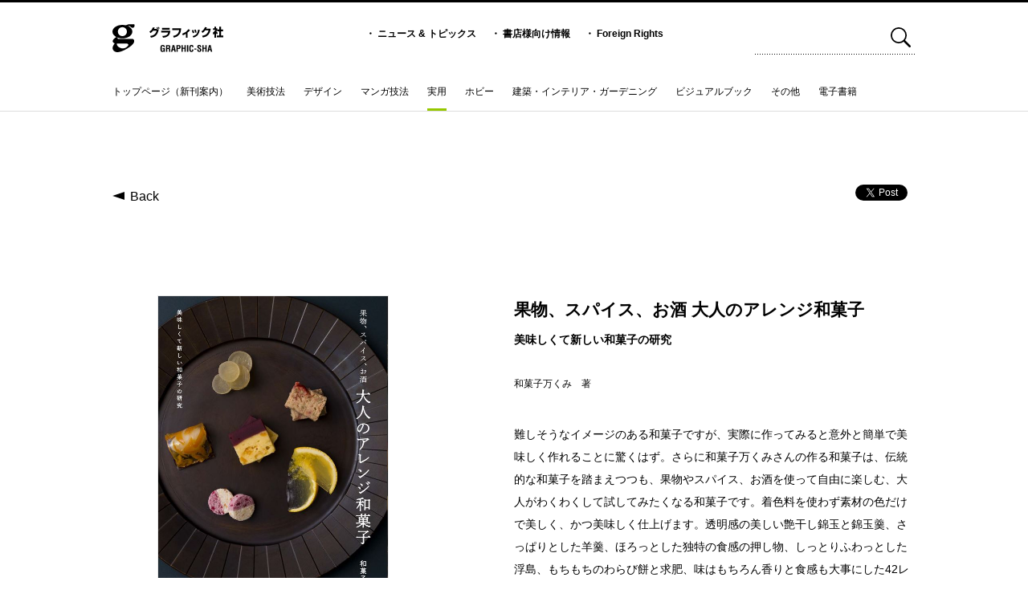

--- FILE ---
content_type: text/html; charset=UTF-8
request_url: https://graphicsha.co.jp/detail.html?p=44648
body_size: 35798
content:
<!doctype html>
<html>

<head>
	<title>グラフィック社</title>
	<meta charset="UTF-8">
	<meta property="og:title" content="グラフィック社" />
	<meta property="og:description"
		content="ビジュアルでわかりやすい本を数多く出している出版社。デザイン、美術、マンガ技法、ガーデニング・インテリア、ドール、料理、手芸、ホビー、サブカルまで、多くの分野でオリジナリティ溢れる書籍を出版しています。">
	<meta property="og:locale" content="ja_JP" />
	<meta property="og:site_name" content="グラフィック社" />

	<meta name="description"
		content="ビジュアルでわかりやすい本を数多く出している出版社。デザイン、美術、マンガ技法、ガーデニング・インテリア、ドール、料理、手芸、ホビー、サブカルまで、多くの分野でオリジナリティ溢れる書籍を出版しています。">
	<meta name="keywords" content="グラフィック社,ひきだし,技法書,デザイン書,手芸本,ガーデニング本,芸術書,レシピ集,透明水彩,塗り絵" />
	<meta name="viewport" content="width=device-width, initial-scale=1">

	<!-- favicon -->
	<link rel="shortcut icon" href="img/favicon.ico" />


	<link rel="stylesheet" type="text/css" media="all" href="css/default.css" />
	<link rel="stylesheet" type="text/css" media="all" href="css/style.css" />
	<link rel="stylesheet" type="text/css" media="all" href="css/detail.css" />
	<script type="text/javascript" src="js/html5shiv.js"></script>
	<script type="text/javascript" src="js/jquery-1.7.1.min.js"></script>
	<script type="text/javascript" src="js/jquery.easing.1.3.js"></script>

	<script type="text/javascript" src="js/main.js"></script>

	<script type="text/javascript" src="js/detailSlide.js"></script>
</head>

<body>
	<!--  img src="top.jpg" style="position:absolute; left:50%; margin-left:-600px; opacity:0.5; pointer-events:none" -->
	<!-- header -->
	<!-- header -->
<div id="header">
	<div class="inner">
		<div id="logoText"><a href="index.html">
				<svg xmlns="http://www.w3.org/2000/svg" viewBox="0 0 180 46">
					<path
						d="M77.999 39.015c.088-2.779.308-4.845 3.566-4.845 1.746.013 2.955.466 3.42 2.356a6.708 6.708 0 01.1 1.325h-2.036c-.028-1.105-.1-1.98-1.485-2.038-1.6 0-1.468 1.906-1.468 2.75v3.027c0 .9.072 2.372 1.468 2.372 1.165 0 1.542-1.237 1.5-2.882h-1.412v-1.6h3.39v5.864h-1.525v-1.252h-.028a2.07 2.07 0 01-1.921 1.515c-3.346 0-3.566-2.124-3.566-5.036v-1.557zM89.092 40.644v4.7h-2.038V34.431h3.856c1.761 0 3.1.611 3.1 2.619 0 1.194-.306 2.446-1.673 2.634v.03c1.207.16 1.572.931 1.572 1.978 0 .451-.058 3.128.435 3.45v.2h-2.239a11.044 11.044 0 01-.22-2.765c-.013-.668 0-1.585-.7-1.79a6.267 6.267 0 00-1.733-.145zm0-1.6h1.6c.669-.045 1.192-.481 1.192-1.573 0-1.22-.509-1.425-1.28-1.44h-1.512v3.013zM95.119 45.344l2.6-10.913h2.75l2.474 10.913h-2.181l-.539-2.765h-2.387l-.538 2.765zm3.042-4.365h1.746l-.554-3.1c-.1-.511-.145-1.006-.2-1.515a13.317 13.317 0 00-.072-.726h-.03c-.03.231-.058.479-.075.726-.057.509-.1 1-.2 1.515l-.609 3.1zM104.069 45.344V34.431h4.159c1.95 0 2.546 1.572 2.546 3.1a3.248 3.248 0 01-1.017 2.589 3.571 3.571 0 01-2.286.656h-1.368v4.568zm2.038-6.17h1.092c.887 0 1.485-.378 1.485-1.7 0-1.25-.5-1.44-1.645-1.44h-.932v3.143zM112.161 45.345V34.431h2.038v4.322h2.851v-4.322h2.038v10.914h-2.038v-4.991h-2.851v4.991zM121.073 45.345V34.431h2.038v10.914zM131.565 41.461c-.015.2-.028.423-.045.626-.1 1.995-.771 3.523-3.04 3.523-3.348 0-3.566-2.124-3.566-5.036v-1.557c.088-2.779.306-4.845 3.566-4.845a2.729 2.729 0 012.982 2.822 5.332 5.332 0 01.045.829h-2.008c-.088-.7-.013-2.008-1.019-2.008-1.6 0-1.47 1.906-1.47 2.75v3.027c0 .9.072 2.372 1.47 2.372 1.12 0 .989-1.8 1.032-2.5zM132.907 41.635v-1.674h3.462v1.674zM142.206 37.749c.013-.976-.073-1.936-1.2-1.936-.683 0-1.12.278-1.12 1.019 0 .829.526 1.15 1.165 1.558a18.612 18.612 0 012.472 1.788 2.847 2.847 0 01.917 2.286c0 2.066-1.367 3.143-3.36 3.143-2.446 0-3.318-1.369-3.318-3.318v-.8h2.038v.641c-.045 1.062.275 1.833 1.28 1.833a1.127 1.127 0 001.264-1.28 1.649 1.649 0 00-.814-1.44c-1.061-.831-2.386-1.427-3.217-2.519a3.041 3.041 0 01-.523-1.673c0-1.863 1.049-2.88 3.2-2.88 3.247 0 3.158 2.5 3.172 3.579zM146.136 45.345V34.431h2.038v4.322h2.854v-4.322h2.038v10.914h-2.038v-4.991h-2.851v4.991zM154.171 45.344l2.606-10.913h2.75l2.472 10.913h-2.181l-.539-2.765h-2.386l-.539 2.765zm3.042-4.365h1.746l-.553-3.1c-.1-.511-.146-1.006-.2-1.515a10.255 10.255 0 00-.072-.726h-.03c-.028.231-.058.479-.072.726-.058.509-.1 1-.2 1.515l-.611 3.1z" />
					<g>
						<path
							d="M60 12.473a11.754 11.754 0 005.6-7.079l3.022.378a16.513 16.513 0 01-.917 2.189h4.207c.017.133.1.7.122.812l3.165-.528a19.355 19.355 0 01-1.981 6.756c-2.667 5.118-6.29 6.456-10.729 7.269l-1.147-2.834c4.47-.621 8.731-2.054 10.427-8.681h-5.74a14.383 14.383 0 01-4.224 3.962zm14.881-4.74a17.265 17.265 0 00-.743-2.7l1.558-.245a16.745 16.745 0 01.776 2.662zm-2.456.38a22.914 22.914 0 00-.706-2.869l1.553-.246a19.479 19.479 0 01.814 2.814zM92.803 9.084999999999999H80.658V6.31H92.8zm1.167 1.83c-.583 6.3-2.88 10.669-11.894 11.385l-.849-2.812c6.133-.283 8.556-2.114 9.368-5.779H79.358v-2.794zM111.574 6.888c-.211 5.136-1.342 8.023-2.845 10.081a14.143 14.143 0 01-8.96 5.286l-1.239-2.852c7.867-1.47 9.122-5.682 9.741-9.551H97.293V6.889zM121.809 22.251h-2.614v-6.248a22.838 22.838 0 01-4.861 2.322l-1.13-2.417a21.534 21.534 0 0010.55-7.57l2.158 1.795a31.524 31.524 0 01-4.1 4.022zM130.384 14.981a21.283 21.283 0 00-1.4-4.757l2.248-.643a21.019 21.019 0 011.557 4.793zm3.871-.794a20.922 20.922 0 00-1.239-4.718l2.228-.509a17.583 17.583 0 011.327 4.663zm-3.994 5.531c6.645-1.7 7.793-4.831 8.891-10.684l2.755.681c-1.167 4.417-2.1 7.5-5.055 9.8a14.477 14.477 0 01-5.354 2.566zM159.62 7.501c-1.45 10.61-6.858 13.477-12.831 14.4l-1.152-2.775c4.314-.623 8.7-1.908 10.431-8.836h-5.461a14.619 14.619 0 01-4.209 4.1l-1.836-2.208a12.912 12.912 0 005.742-7.232l3.007.416a20.9 20.9 0 01-.936 2.134zM168.3 22.18h-2.685v-6.3a18.555 18.555 0 01-1.876 1.51l-.673-3.341a12.563 12.563 0 004.192-4.53h-3.869V6.875h2.229V4.269h2.685v2.606h1.8v2.662a13.85 13.85 0 01-1.4 2.72 9 9 0 002.4 2.036l-1.329 2.682a10.638 10.638 0 01-1.482-1.815zm5.249-17.9h2.754v4.682h3.433v2.907h-3.433v6.909h3.7v2.872h-10.5v-2.872h4.049v-6.909h-3.183V8.962h3.183z" />
					</g>
					<g>
						<path
							d="M16.173 1.351C7.241 1.351 0 6.292 0 12.384s7.241 11.033 16.173 11.033 16.17-4.941 16.17-11.033-7.238-11.033-16.17-11.033zm0 18.44a7.407 7.407 0 117.4-7.407 7.407 7.407 0 01-7.4 7.407z" />
						<path
							d="M6.769 20.943C5.119 21.762.831 24.7.461 27.569c-.213 1.653 1.07 4.338 5.985 4.338h16.779c1.391 0 3.545 1.23 2.192 3.4a10.9 10.9 0 01-8.605 4.492c-5.556 0-10.593-4.492-9.631-8.174l-2.656-1.02c-1.924 2.14-3.976 5.4-4.276 7.806-.373 2.988 2.14 7.693 7.964 7.582 8.655-.157 27.562-11.608 27.142-18a3.841 3.841 0 00-3.845-3.8H9.331c-1.6 0-1.5-1.5-.213-2.084l-2.35-1.172zM21.408 2.29c.854-.1 3.1-2.026 5.772-2.026h7.693c1.816 0 1.711 5.985-2.35 5.877-2.058-.058-3.743-2.889-5.023-2.889a3.951 3.951 0 00-2.352.536l-3.74-1.5z" />
					</g>
				</svg>
			</a></div>
		<ul>
			<li>・ <a href="news_list.html">ニュース &amp; トピックス</a></li>
			<li>・ <a href="information.html">書店様向け情報</a></li>
			<li>・ <a href="foreignrights.html">Foreign Rights</a></li>
		</ul>

		<div id="search">
						<form name="search_form" method="get" action="search_list.html">
				<input type="text" name="search_word" >
				<a href="javascript:void(0)" onclick="document.search_form.submit();return false;"><img
						src="img/header_search_btn.svg"></a>
			</form>
		</div>
	</div>

	
	<!-- global menu -->
	
	<div id="gmenu" class="clearfix">
		<ul class="clearfix">
			<li class="g1"><a
					href="index.html">トップページ（新刊案内）</a></li>
						<li class="g2"><a
					href="list.html?cat=3">美術技法</a></li>
						<li class="g3"><a
					href="list.html?cat=4">デザイン</a></li>
						<li class="g4"><a
					href="list.html?cat=5">マンガ技法</a></li>
						<li class="g5 selected"><a
					href="list.html?cat=6">実用</a></li>
						<li class="g7"><a
					href="list.html?cat=8">ホビー</a></li>
						<li class="g8"><a
					href="list.html?cat=9">建築・インテリア・ガーデニング</a></li>
						<li class="g9"><a
					href="list.html?cat=10">ビジュアルブック</a></li>
						<li class="g10"><a
					href="list.html?cat=11">その他</a></li>
						<li class="g67"><a
					href="list.html?cat=68">電子書籍</a></li>
					</ul>
		<div id="totop"><img src="img/up_btn.gif"></div>
	</div>

</div>
	<div id="fb-root"></div>
	<script>(function (d, s, id) {
			var js, fjs = d.getElementsByTagName(s)[0];
			if (d.getElementById(id)) return;
			js = d.createElement(s); js.id = id;
			js.src = "//connect.facebook.net/ja_JP/sdk.js#xfbml=1&version=v2.0";
			fjs.parentNode.insertBefore(js, fjs);
		}(document, 'script', 'facebook-jssdk'));</script>

	<div id="navi" class="clearfix">
		<a id="backBtn" href="javascript:history.back();">Back</a>
		<ul id="sns">
			<li><a href="https://twitter.com/share" class="twitter-share-button"
					data-url="https://www.graphicsha.co.jp/detail.html?p=44648">Tweet</a>
				<script>!function (d, s, id) { var js, fjs = d.getElementsByTagName(s)[0], p = /^http:/.test(d.location) ? 'http' : 'https'; if (!d.getElementById(id)) { js = d.createElement(s); js.id = id; js.src = p + '://platform.twitter.com/widgets.js'; fjs.parentNode.insertBefore(js, fjs); } }(document, 'script', 'twitter-wjs');</script>
			</li>
			<li>
				<div class="fb-like"
					data-href="https://www.graphicsha.co.jp/detail.html?p=44648"
					data-layout="button_count" data-action="like" data-show-faces="false" data-share="false"></div>
			</li>
		</ul>
	</div>

		<div id="detailContainer" class="clearfix">
		<div id="closeContainer"></div>
		<div id="slideShow">
			<div id="arrowLeft"><img src="img/detail_slide_left.svg"></div>
			<div id="arrowRight"><img src="img/detail_slide_right.svg"></div>
			<div id="close">×&nbsp;閉じる</div>
			<div id="slideMain">
				<ul class="clearfix">
										<li><img src="https://www.graphicsha.co.jp/wp/wp-content/uploads/2021/07/9784766134698.PT01_R.jpg"></li>
															<li><img src="https://www.graphicsha.co.jp/wp/wp-content/uploads/2021/07/9784766134698.PT02_R.jpg"></li>
															<li><img src="https://www.graphicsha.co.jp/wp/wp-content/uploads/2021/07/9784766134698.PT03_R-e1633054259907.jpg"></li>
															<li><img src="https://www.graphicsha.co.jp/wp/wp-content/uploads/2021/07/9784766134698.PT04_R-e1633054311606.jpg"></li>
															<li><img src="https://www.graphicsha.co.jp/wp/wp-content/uploads/2021/07/9784766134698.PT05_R-e1633054326119.jpg"></li>
									</ul>
			</div>

			<div id="slideThumbs">
				<ul class="clearfix">
				</ul>
			</div>
		</div>

		<div id="images">
			<div id="frontCover"><img src="https://www.graphicsha.co.jp/wp/wp-content/uploads/2021/07/9784766134698_R798.jpg"></div>
			<div id="contents">
				<img src="https://www.graphicsha.co.jp/wp/wp-content/uploads/2021/07/9784766134698.PT01_R.jpg">
			</div>
			<div id="moreBtn"><img src="img/detail_more_btn.gif" alt="もっと見る"></div>

						<div class="display-pc clearfix">
				<h3>関連書籍</h3>
				<div id="relationList">
										<a href="detail.html?p=61963" class="rc clearfix">
						<div class="thumbs"><img src="https://www.graphicsha.co.jp/wp/wp-content/uploads/2025/09/9784766140972_798-213x300.jpg">
						</div>
						<div>
							<h4>子どもと食べたい 米粉100%のおやつ</h4>
							<p>江黒由佳　著</p>
						</div>
					</a>
										<a href="detail.html?p=61883" class="rc clearfix">
						<div class="thumbs"><img src="https://www.graphicsha.co.jp/wp/wp-content/uploads/2025/09/9784766140958_798-212x300.jpg">
						</div>
						<div>
							<h4>今井ようこのヴィーガンチョコレート菓子</h4>
							<p>今井ようこ　著</p>
						</div>
					</a>
										<a href="detail.html?p=58325" class="rc clearfix">
						<div class="thumbs"><img src="https://www.graphicsha.co.jp/wp/wp-content/uploads/2024/12/9784766139969_996-219x300.jpg">
						</div>
						<div>
							<h4>菜食菓子店 増補版</h4>
							<p>ミトラカルナ　著</p>
						</div>
					</a>
										<a href="detail.html?p=57798" class="rc clearfix">
						<div class="thumbs"><img src="https://www.graphicsha.co.jp/wp/wp-content/uploads/2024/11/9784766139266_798-207x300.jpg">
						</div>
						<div>
							<h4>素朴なフランス郷土菓子</h4>
							<p>サン‐ドニ・カフェ　著</p>
						</div>
					</a>
										<a href="detail.html?p=57113" class="rc clearfix">
						<div class="thumbs"><img src="https://www.graphicsha.co.jp/wp/wp-content/uploads/2024/11/9784766139617_798-213x300.jpg">
						</div>
						<div>
							<h4>ムラヨシマサユキのバター菓子</h4>
							<p>ムラヨシマサユキ　著</p>
						</div>
					</a>
										<a href="detail.html?p=49377" class="rc clearfix">
						<div class="thumbs"><img src="https://www.graphicsha.co.jp/wp/wp-content/uploads/2022/11/9784766136777_798-234x300.jpg">
						</div>
						<div>
							<h4>ドーナツの旅</h4>
							<p>溝呂木一美　著・監修</p>
						</div>
					</a>
										<a href="detail.html?p=48726" class="rc clearfix">
						<div class="thumbs"><img src="https://www.graphicsha.co.jp/wp/wp-content/uploads/2022/08/9784766137033_798-212x300.jpg">
						</div>
						<div>
							<h4>ムラヨシマサユキのスコーンBOOK
</h4>
							<p>ムラヨシマサユキ　著
</p>
						</div>
					</a>
										<a href="detail.html?p=46538" class="rc clearfix">
						<div class="thumbs"><img src="https://www.graphicsha.co.jp/wp/wp-content/uploads/2021/12/9784766136234_R-210x300.jpg">
						</div>
						<div>
							<h4>12か月の小さくてかわいいスイーツの贈り物</h4>
							<p>柳谷みのり　著</p>
						</div>
					</a>
										<a href="detail.html?p=46315" class="rc clearfix">
						<div class="thumbs"><img src="https://www.graphicsha.co.jp/wp/wp-content/uploads/2021/12/9784766136159_R798-212x300.jpg">
						</div>
						<div>
							<h4>ローカルおやつの本</h4>
							<p>グラフィック社編集部　編</p>
						</div>
					</a>
										<a href="detail.html?p=44081" class="rc clearfix">
						<div class="thumbs"><img src="https://www.graphicsha.co.jp/wp/wp-content/uploads/2021/04/9784766135015_798-209x300.jpg">
						</div>
						<div>
							<h4>サカタフルーツパーラー </h4>
							<p>坂田阿希子　著</p>
						</div>
					</a>
										<a href="detail.html?p=43787" class="rc clearfix">
						<div class="thumbs"><img src="https://www.graphicsha.co.jp/wp/wp-content/uploads/2021/03/9784766134490_798-234x300.jpg">
						</div>
						<div>
							<h4>おいしいゼリーブック</h4>
							<p>グラフィック社編集部　編</p>
						</div>
					</a>
										<a href="detail.html?p=43431" class="rc clearfix">
						<div class="thumbs"><img src="https://www.graphicsha.co.jp/wp/wp-content/uploads/2021/01/9784766134766_398--240x300.png">
						</div>
						<div>
							<h4>推しにささげるスイーツレシピ</h4>
							<p>メリリル　著</p>
						</div>
					</a>
										<a href="detail.html?p=43078" class="rc clearfix">
						<div class="thumbs"><img src="https://www.graphicsha.co.jp/wp/wp-content/uploads/2020/11/9784766134773_398-211x300.jpg">
						</div>
						<div>
							<h4>ムラヨシマサユキのシフォンケーキ研究室</h4>
							<p>ムラヨシマサユキ　著</p>
						</div>
					</a>
										<a href="detail.html?p=39951" class="rc clearfix">
						<div class="thumbs"><img src="https://www.graphicsha.co.jp/wp/wp-content/uploads/2019/11/9784766133455_398-210x300.jpg">
						</div>
						<div>
							<h4>ムラヨシマサユキのチョコレート菓子
　</h4>
							<p>ムラヨシマサユキ　著</p>
						</div>
					</a>
										<a href="detail.html?p=39190" class="rc clearfix">
						<div class="thumbs"><img src="https://www.graphicsha.co.jp/wp/wp-content/uploads/2019/06/9784766132779_398-193x300.jpg">
						</div>
						<div>
							<h4>アイスの旅</h4>
							<p>甲斐みのり　著</p>
						</div>
					</a>
										<a href="detail.html?p=39147" class="rc clearfix">
						<div class="thumbs"><img src="https://www.graphicsha.co.jp/wp/wp-content/uploads/2019/06/9784766131949_398-207x300.jpg">
						</div>
						<div>
							<h4>台湾レトロ氷菓店</h4>
							<p>ハリー・チェン　著</p>
						</div>
					</a>
										<a href="detail.html?p=39030" class="rc clearfix">
						<div class="thumbs"><img src="https://www.graphicsha.co.jp/wp/wp-content/uploads/2019/04/9784766132458_398-216x300.jpg">
						</div>
						<div>
							<h4>うぐいすと穀雨のパンとお菓子</h4>
							<p>鈴木菜々　著</p>
						</div>
					</a>
										<a href="detail.html?p=38610" class="rc clearfix">
						<div class="thumbs"><img src="https://www.graphicsha.co.jp/wp/wp-content/uploads/2019/01/9784766132700_398-222x300.jpg">
						</div>
						<div>
							<h4>チョコレートのお菓子</h4>
							<p>坂田阿希子　著</p>
						</div>
					</a>
										<a href="detail.html?p=38130" class="rc clearfix">
						<div class="thumbs"><img src="https://www.graphicsha.co.jp/wp/wp-content/uploads/2018/10/9784766131888_398-211x300.jpg">
						</div>
						<div>
							<h4>発酵おやつ</h4>
							<p>山田奈美　著</p>
						</div>
					</a>
										<a href="detail.html?p=37857" class="rc clearfix">
						<div class="thumbs"><img src="https://www.graphicsha.co.jp/wp/wp-content/uploads/2018/08/9784766131475_398-198x300.jpg">
						</div>
						<div>
							<h4>クリームソーダ 純喫茶めぐり</h4>
							<p>難波里奈　著</p>
						</div>
					</a>
										<a href="detail.html?p=37431" class="rc clearfix">
						<div class="thumbs"><img src="https://www.graphicsha.co.jp/wp/wp-content/uploads/2018/05/9784766131697_398-204x300.jpg">
						</div>
						<div>
							<h4>日本の有平糖</h4>
							<p>石川久行　著</p>
						</div>
					</a>
										<a href="detail.html?p=37239" class="rc clearfix">
						<div class="thumbs"><img src="https://www.graphicsha.co.jp/wp/wp-content/uploads/2018/04/9784766131055_398-212x300.jpg">
						</div>
						<div>
							<h4>果物と野菜のゼリー</h4>
							<p>袴田尚弥　著</p>
						</div>
					</a>
										<a href="detail.html?p=34218" class="rc clearfix">
						<div class="thumbs"><img src="https://www.graphicsha.co.jp/wp/wp-content/uploads/2016/09/9784766129410_398-223x300.jpg">
						</div>
						<div>
							<h4>菜食菓子店</h4>
							<p>ミトラカルナ　編</p>
						</div>
					</a>
										<a href="detail.html?p=34068" class="rc clearfix">
						<div class="thumbs"><img src="https://www.graphicsha.co.jp/wp/wp-content/uploads/2016/08/9784766129588_398-220x300.jpg">
						</div>
						<div>
							<h4>イギリス家庭菓子</h4>
							<p>宮﨑美絵　著</p>
						</div>
					</a>
										<a href="detail.html?p=33055" class="rc clearfix">
						<div class="thumbs"><img src="https://www.graphicsha.co.jp/wp/wp-content/uploads/2016/04/9784766128949-213x300.jpg">
						</div>
						<div>
							<h4>EVERYDAY Sweets</h4>
							<p>樋口正樹　著</p>
						</div>
					</a>
										<a href="detail.html?p=30340" class="rc clearfix">
						<div class="thumbs"><img src="https://www.graphicsha.co.jp/wp/wp-content/uploads/2015/07/9784766125740_l-300x256.jpg">
						</div>
						<div>
							<h4>フランスのお菓子めぐり</h4>
							<p>マリー・ルー＝ゴアズィウ カトリーヌ・ドゥ＝ラ＝ウーグ　著</p>
						</div>
					</a>
										<a href="detail.html?p=28113" class="rc clearfix">
						<div class="thumbs"><img src="https://www.graphicsha.co.jp/wp/wp-content/uploads/2015/07/9784766120868_l-235x300.jpg">
						</div>
						<div>
							<h4>和菓子</h4>
							<p>グラフィック社　編</p>
						</div>
					</a>
									</div>
			</div>
		</div>
		<div id="detail">
			<p id="series"></p>
			<h1>果物、スパイス、お酒 大人のアレンジ和菓子</h1>
			<p id="subtitle">美味しくて新しい和菓子の研究</p>
			<h2>和菓子万くみ　著</h2>
			<p id="caption">難しそうなイメージのある和菓子ですが、実際に作ってみると意外と簡単で美味しく作れることに驚くはず。さらに和菓子万くみさんの作る和菓子は、伝統的な和菓子を踏まえつつも、果物やスパイス、お酒を使って自由に楽しむ、大人がわくわくして試してみたくなる和菓子です。着色料を使わず素材の色だけで美しく、かつ美味しく仕上げます。透明感の美しい艶干し錦玉と錦玉羹、さっぱりとした羊羹、ほろっとした独特の食感の押し物、しっとりふわっとした浮島、もちもちのわらび餅と求肥、味はもちろん香りと食感も大事にした42レシピです。7種類の基本の和菓子の作り方とさらに6レシピを写真で解説しています。</p>

			<p id="information">
				発売日：2021年7月刊行<br>
				仕様：B5　並製　総112頁<br>
				定価：1760円（10%税込）<br>
				ISBN：978-4-7661-3469-8<br>
				分類コード：C2077			</p>

			<h3>ご購入はこちら</h3>
			<div id="shopList" class="display-pc clearfix">
								<p><a href="https://www.amazon.co.jp/gp/product/4766134699/ref=as_li_tl?ie=UTF8&camp=247&creative=1211&creativeASIN=4766134699&linkCode=as2&tag=graphicsha-22"><img src="img/shop1.gif"></a></p>
				
								<p><a href="https://books.rakuten.co.jp/rb/16778206/?l-id=search-c-item-text-01"><img src="img/shop6.gif"></a></p>
				
								<p><a href="https://7net.omni7.jp/detail/1107212050"><img src="img/shop3.gif"></a></p>
				
								<p><a href="https://www.kinokuniya.co.jp/f/dsg-01-9784766134698"><img src="img/shop4.gif"></a></p>
				
								<p><a href="https://honto.jp/netstore/pd-book_31057303.html"><img src="img/shop5.gif"></a></p>
				
								<p><a href="https://shop.tsutaya.co.jp/book/product/9784766134698/"><img src="img/shop7.gif"></a></p>
				
								<p><a href="https://www.yodobashi.com/product/100000009003446900/"><img src="img/shop8.gif"></a></p>
				
								<p><a href="https://www.honyaclub.com/shop/g/g20319656/"><img src="img/shop9.gif"></a></p>
				
								<p><a href="https://www.e-hon.ne.jp/bec/SA/Detail?refShinCode=0100000000000034224209&Action_id=121&Sza_id=B0"><img src="img/shop10.gif"></a></p>
				
								<p><a href="https://www.hmv.co.jp/artist_%E5%92%8C%E8%8F%93%E5%AD%90%E4%B8%87%E3%81%8F%E3%81%BF_000000000872636/item_%E6%9E%9C%E7%89%A9%E3%80%81%E3%82%B9%E3%83%91%E3%82%A4%E3%82%B9%E3%80%81%E3%81%8A%E9%85%92-%E5%A4%A7%E4%BA%BA%E3%81%AE%E3%82%A2%E3%83%AC%E3%83%B3%E3%82%B8%E5%92%8C%E8%8F%93%E5%AD%90-%E7%BE%8E%E5%91%B3%E3%81%97%E3%81%8F%E3%81%A6%E6%96%B0%E3%81%97%E3%81%84%E5%92%8C%E8%8F%93%E5%AD%90%E3%81%AE%E7%A0%94%E7%A9%B6_11972046"><img src="img/shop11.gif"></a></p>
							</div>

			<div id="shopList" class="display-sp clearfix">
								<p><a href="https://www.amazon.co.jp/gp/product/4766134699/ref=as_li_tl?ie=UTF8&camp=247&creative=1211&creativeASIN=4766134699&linkCode=as2&tag=graphicsha-22"><img src="img/shop1_sp.png"></a></p>
				
								<p><a href="https://books.rakuten.co.jp/rb/16778206/?l-id=search-c-item-text-01"><img src="img/shop6_sp.png"></a></p>
				
								<p><a href="https://7net.omni7.jp/detail/1107212050"><img src="img/shop3_sp.png"></a></p>
				
								<p><a href="https://www.kinokuniya.co.jp/f/dsg-01-9784766134698"><img src="img/shop4_sp.png"></a></p>
				
								<p><a href="https://honto.jp/netstore/pd-book_31057303.html"><img src="img/shop5_sp.png"></a></p>
				
								<p><a href="https://shop.tsutaya.co.jp/book/product/9784766134698/"><img src="img/shop7_sp.png"></a></p>
				
								<p><a href="https://www.yodobashi.com/product/100000009003446900/"><img src="img/shop8_sp.png"></a></p>
				
								<p><a href="https://www.honyaclub.com/shop/g/g20319656/"><img src="img/shop9_sp.png"></a></p>
				
								<p><a href="https://www.e-hon.ne.jp/bec/SA/Detail?refShinCode=0100000000000034224209&Action_id=121&Sza_id=B0"><img src="img/shop10_sp.png"></a></p>
				
								<p><a href="https://www.hmv.co.jp/artist_%E5%92%8C%E8%8F%93%E5%AD%90%E4%B8%87%E3%81%8F%E3%81%BF_000000000872636/item_%E6%9E%9C%E7%89%A9%E3%80%81%E3%82%B9%E3%83%91%E3%82%A4%E3%82%B9%E3%80%81%E3%81%8A%E9%85%92-%E5%A4%A7%E4%BA%BA%E3%81%AE%E3%82%A2%E3%83%AC%E3%83%B3%E3%82%B8%E5%92%8C%E8%8F%93%E5%AD%90-%E7%BE%8E%E5%91%B3%E3%81%97%E3%81%8F%E3%81%A6%E6%96%B0%E3%81%97%E3%81%84%E5%92%8C%E8%8F%93%E5%AD%90%E3%81%AE%E7%A0%94%E7%A9%B6_11972046"><img src="img/shop11_sp.png"></a></p>
							</div>

			
			<div id="images-sp" class="display-sp clearfix">
				<h3>関連書籍</h3>
				<div id="relationList">
										<a href="detail.html?p=61963" class="rc clearfix">
						<div class="thumbs"><img src="https://www.graphicsha.co.jp/wp/wp-content/uploads/2025/09/9784766140972_798-213x300.jpg">
						</div>
						<div>
							<h4>子どもと食べたい 米粉100%のおやつ</h4>
							<p>江黒由佳　著</p>
						</div>
					</a>
										<a href="detail.html?p=61883" class="rc clearfix">
						<div class="thumbs"><img src="https://www.graphicsha.co.jp/wp/wp-content/uploads/2025/09/9784766140958_798-212x300.jpg">
						</div>
						<div>
							<h4>今井ようこのヴィーガンチョコレート菓子</h4>
							<p>今井ようこ　著</p>
						</div>
					</a>
										<a href="detail.html?p=58325" class="rc clearfix">
						<div class="thumbs"><img src="https://www.graphicsha.co.jp/wp/wp-content/uploads/2024/12/9784766139969_996-219x300.jpg">
						</div>
						<div>
							<h4>菜食菓子店 増補版</h4>
							<p>ミトラカルナ　著</p>
						</div>
					</a>
										<a href="detail.html?p=57798" class="rc clearfix">
						<div class="thumbs"><img src="https://www.graphicsha.co.jp/wp/wp-content/uploads/2024/11/9784766139266_798-207x300.jpg">
						</div>
						<div>
							<h4>素朴なフランス郷土菓子</h4>
							<p>サン‐ドニ・カフェ　著</p>
						</div>
					</a>
										<a href="detail.html?p=57113" class="rc clearfix">
						<div class="thumbs"><img src="https://www.graphicsha.co.jp/wp/wp-content/uploads/2024/11/9784766139617_798-213x300.jpg">
						</div>
						<div>
							<h4>ムラヨシマサユキのバター菓子</h4>
							<p>ムラヨシマサユキ　著</p>
						</div>
					</a>
										<a href="detail.html?p=49377" class="rc clearfix">
						<div class="thumbs"><img src="https://www.graphicsha.co.jp/wp/wp-content/uploads/2022/11/9784766136777_798-234x300.jpg">
						</div>
						<div>
							<h4>ドーナツの旅</h4>
							<p>溝呂木一美　著・監修</p>
						</div>
					</a>
										<a href="detail.html?p=48726" class="rc clearfix">
						<div class="thumbs"><img src="https://www.graphicsha.co.jp/wp/wp-content/uploads/2022/08/9784766137033_798-212x300.jpg">
						</div>
						<div>
							<h4>ムラヨシマサユキのスコーンBOOK
</h4>
							<p>ムラヨシマサユキ　著
</p>
						</div>
					</a>
										<a href="detail.html?p=46538" class="rc clearfix">
						<div class="thumbs"><img src="https://www.graphicsha.co.jp/wp/wp-content/uploads/2021/12/9784766136234_R-210x300.jpg">
						</div>
						<div>
							<h4>12か月の小さくてかわいいスイーツの贈り物</h4>
							<p>柳谷みのり　著</p>
						</div>
					</a>
										<a href="detail.html?p=46315" class="rc clearfix">
						<div class="thumbs"><img src="https://www.graphicsha.co.jp/wp/wp-content/uploads/2021/12/9784766136159_R798-212x300.jpg">
						</div>
						<div>
							<h4>ローカルおやつの本</h4>
							<p>グラフィック社編集部　編</p>
						</div>
					</a>
										<a href="detail.html?p=44081" class="rc clearfix">
						<div class="thumbs"><img src="https://www.graphicsha.co.jp/wp/wp-content/uploads/2021/04/9784766135015_798-209x300.jpg">
						</div>
						<div>
							<h4>サカタフルーツパーラー </h4>
							<p>坂田阿希子　著</p>
						</div>
					</a>
										<a href="detail.html?p=43787" class="rc clearfix">
						<div class="thumbs"><img src="https://www.graphicsha.co.jp/wp/wp-content/uploads/2021/03/9784766134490_798-234x300.jpg">
						</div>
						<div>
							<h4>おいしいゼリーブック</h4>
							<p>グラフィック社編集部　編</p>
						</div>
					</a>
										<a href="detail.html?p=43431" class="rc clearfix">
						<div class="thumbs"><img src="https://www.graphicsha.co.jp/wp/wp-content/uploads/2021/01/9784766134766_398--240x300.png">
						</div>
						<div>
							<h4>推しにささげるスイーツレシピ</h4>
							<p>メリリル　著</p>
						</div>
					</a>
										<a href="detail.html?p=43078" class="rc clearfix">
						<div class="thumbs"><img src="https://www.graphicsha.co.jp/wp/wp-content/uploads/2020/11/9784766134773_398-211x300.jpg">
						</div>
						<div>
							<h4>ムラヨシマサユキのシフォンケーキ研究室</h4>
							<p>ムラヨシマサユキ　著</p>
						</div>
					</a>
										<a href="detail.html?p=39951" class="rc clearfix">
						<div class="thumbs"><img src="https://www.graphicsha.co.jp/wp/wp-content/uploads/2019/11/9784766133455_398-210x300.jpg">
						</div>
						<div>
							<h4>ムラヨシマサユキのチョコレート菓子
　</h4>
							<p>ムラヨシマサユキ　著</p>
						</div>
					</a>
										<a href="detail.html?p=39190" class="rc clearfix">
						<div class="thumbs"><img src="https://www.graphicsha.co.jp/wp/wp-content/uploads/2019/06/9784766132779_398-193x300.jpg">
						</div>
						<div>
							<h4>アイスの旅</h4>
							<p>甲斐みのり　著</p>
						</div>
					</a>
										<a href="detail.html?p=39147" class="rc clearfix">
						<div class="thumbs"><img src="https://www.graphicsha.co.jp/wp/wp-content/uploads/2019/06/9784766131949_398-207x300.jpg">
						</div>
						<div>
							<h4>台湾レトロ氷菓店</h4>
							<p>ハリー・チェン　著</p>
						</div>
					</a>
										<a href="detail.html?p=39030" class="rc clearfix">
						<div class="thumbs"><img src="https://www.graphicsha.co.jp/wp/wp-content/uploads/2019/04/9784766132458_398-216x300.jpg">
						</div>
						<div>
							<h4>うぐいすと穀雨のパンとお菓子</h4>
							<p>鈴木菜々　著</p>
						</div>
					</a>
										<a href="detail.html?p=38610" class="rc clearfix">
						<div class="thumbs"><img src="https://www.graphicsha.co.jp/wp/wp-content/uploads/2019/01/9784766132700_398-222x300.jpg">
						</div>
						<div>
							<h4>チョコレートのお菓子</h4>
							<p>坂田阿希子　著</p>
						</div>
					</a>
										<a href="detail.html?p=38130" class="rc clearfix">
						<div class="thumbs"><img src="https://www.graphicsha.co.jp/wp/wp-content/uploads/2018/10/9784766131888_398-211x300.jpg">
						</div>
						<div>
							<h4>発酵おやつ</h4>
							<p>山田奈美　著</p>
						</div>
					</a>
										<a href="detail.html?p=37857" class="rc clearfix">
						<div class="thumbs"><img src="https://www.graphicsha.co.jp/wp/wp-content/uploads/2018/08/9784766131475_398-198x300.jpg">
						</div>
						<div>
							<h4>クリームソーダ 純喫茶めぐり</h4>
							<p>難波里奈　著</p>
						</div>
					</a>
										<a href="detail.html?p=37431" class="rc clearfix">
						<div class="thumbs"><img src="https://www.graphicsha.co.jp/wp/wp-content/uploads/2018/05/9784766131697_398-204x300.jpg">
						</div>
						<div>
							<h4>日本の有平糖</h4>
							<p>石川久行　著</p>
						</div>
					</a>
										<a href="detail.html?p=37239" class="rc clearfix">
						<div class="thumbs"><img src="https://www.graphicsha.co.jp/wp/wp-content/uploads/2018/04/9784766131055_398-212x300.jpg">
						</div>
						<div>
							<h4>果物と野菜のゼリー</h4>
							<p>袴田尚弥　著</p>
						</div>
					</a>
										<a href="detail.html?p=34218" class="rc clearfix">
						<div class="thumbs"><img src="https://www.graphicsha.co.jp/wp/wp-content/uploads/2016/09/9784766129410_398-223x300.jpg">
						</div>
						<div>
							<h4>菜食菓子店</h4>
							<p>ミトラカルナ　編</p>
						</div>
					</a>
										<a href="detail.html?p=34068" class="rc clearfix">
						<div class="thumbs"><img src="https://www.graphicsha.co.jp/wp/wp-content/uploads/2016/08/9784766129588_398-220x300.jpg">
						</div>
						<div>
							<h4>イギリス家庭菓子</h4>
							<p>宮﨑美絵　著</p>
						</div>
					</a>
										<a href="detail.html?p=33055" class="rc clearfix">
						<div class="thumbs"><img src="https://www.graphicsha.co.jp/wp/wp-content/uploads/2016/04/9784766128949-213x300.jpg">
						</div>
						<div>
							<h4>EVERYDAY Sweets</h4>
							<p>樋口正樹　著</p>
						</div>
					</a>
										<a href="detail.html?p=30340" class="rc clearfix">
						<div class="thumbs"><img src="https://www.graphicsha.co.jp/wp/wp-content/uploads/2015/07/9784766125740_l-300x256.jpg">
						</div>
						<div>
							<h4>フランスのお菓子めぐり</h4>
							<p>マリー・ルー＝ゴアズィウ カトリーヌ・ドゥ＝ラ＝ウーグ　著</p>
						</div>
					</a>
										<a href="detail.html?p=28113" class="rc clearfix">
						<div class="thumbs"><img src="https://www.graphicsha.co.jp/wp/wp-content/uploads/2015/07/9784766120868_l-235x300.jpg">
						</div>
						<div>
							<h4>和菓子</h4>
							<p>グラフィック社　編</p>
						</div>
					</a>
									</div>
			</div>
		</div>
	</div>

	<div id="footer" class="clearfix">
    <ul class="blog clearfix">
        <li><a href="http://dhikidashi.exblog.jp" target="_blank"><img src="img/footer_btn_hikidashi.svg"></a></li>
        <li><a href="https://twitter.com/Gsha_design" target="_blank"><img src="img/footer_btn_henshubu.svg"></a></li>
        <li><a href="https://twitter.com/Gsha_int" target="_blank"><img src="img/footer_btn_kokusaibu.svg"></a></li>
        <li><a href="https://twitter.com/graphicshaeigy1" target="_blank"><img src="img/footer_btn_eigyobu.svg"></a>
        </li>
        <li><a href="https://twitter.com/hanazono_nurie" target="_blank"><img src="img/footer_btn_nurie.svg"></a></li>
        <li><a href="https://twitter.com/graphic_dolly2" target="_blank"><img src="img/footer_btn_dolly.svg"></a>
        <li><a href=" https://www.instagram.com/graphic_sha/" target="_blank"><img
                    src="img/footer_btn_eigyobu_insta.svg"></a></li>
    </ul>
    <hr>
    <ul class="com">
        <li><a href="about.html">会社情報</a></li>
        <li>|</li>
        <li><a href="news_list.html">ニュース＆トピックス</a></li>
        <li>|</li>
        <li><a href="https://prtimes.jp/main/html/searchrlp/company_id/84584" target="_blank">ニュースリリース</a></li>
        <li>|</li>
        <li><a href="information.html">書店様向け情報</a></li>
        <li>|</li>
        <li><a href="recruit.html">求人案内</a></li>
        <li>|</li>
        <li><a href="correction.html">お詫びと訂正</a></li>
        <li>|</li>
        <li><a
                href="mailto:&#99;&#111;&#110;&#116;&#97;&#99;&#116;&#64;&#103;&#114;&#97;&#112;&#104;&#105;&#99;&#115;&#104;&#97;&#46;&#99;&#111;&#46;&#106;&#112;">お問い合わせ</a>
        </li>
    </ul>
    <div id="copy">Copyright Graphic-sha Publishing Co., Ltd. All Rights Reserved.</div>
</div></body>

</html>

--- FILE ---
content_type: text/css
request_url: https://graphicsha.co.jp/css/default.css
body_size: 1544
content:
@charset "UTF-8";
/* CSS Document */

/* RESET */
html,body,div,ul,ol,li,dl,dt,dd,h1,h2,h3,h4,h5,h6,pre,form,p,blockquote,fieldset,input,abbr,article,aside,command,details,figcaption,figure,footer,header,hgroup,mark,meter,nav,output,progress,section,summary,time { margin: 0; padding: 0; }
h1,h2,h3,h4,h5,h6,pre,code,address,caption,cite,code,em,strong,th,figcaption { font-size: 1em; font-weight: normal; font-style: normal; }
fieldset,iframe,textarea { border: none; margin:0; padding:0; vertical-align: bottom;}
caption,th { text-align: left; }
table { border-collapse: collapse; border-spacing: 0; }
article,aside,footer,header,hgroup,nav,section,figure,figcaption { display: block; }

.clear { clear: both; }
.clearer { clear: both; display: block; margin: 0; padding: 0; height: 0; line-height: 1px; font-size: 1px; }
.selfclear { zoom:1; }
.selfclear:after { content:'.'; display:block; height:0; clear:both; visibility:hidden; }

a { color: #000000; }
a:link, a:visited, a:active { text-decoration: none; }
a:hover { text-decoration: none;}
a img { border-style:none; }

img {vertical-align: top; border-style:none; border: 0; vertical-align:top; }

li { list-style: none; }

br { letter-spacing: 0; } 


body {
	height: 100%;
	background: #fff;
	margin: 0;
	padding: 0;
	color: #000000;
	-webkit-text-size-adjust: none; /*Chrome用最小フォントサイズを無効*/
}


.clearfix:after {
  content: ".";
  display: block;
  clear: both;
  height: 0;
  visibility: hidden;
}

.clearfix {
  min-height: 1px;
}

* html .clearfix {
  height: 1px;
  /*¥*//*/
  height: auto;
  overflow: hidden;
  /**/
}













--- FILE ---
content_type: text/css
request_url: https://graphicsha.co.jp/css/style.css
body_size: 10189
content:
@charset "UTF-8";

/* CSS Document */

html {
    
    font-family: '游ゴシック体', YuGothic, '游ゴシック', 'Yu Gothic', 'メイリオ', sans-serif;
    
    /*
    font-family: '游ゴシック', YuGothic, 'ヒラギノ角ゴ ProN W3', 'Hiragino Kaku Gothic ProN', 'メイリオ', Meiryo,　sans-serif　;
    */
    font-weight: normal;
    -webkit-font-smoothing: antialiased;
}

body{
    
}

#header .inner ul li,
#footer .blog li
{
    font-weight: bold;
}

/*
#gmenu ul li,
#footer .com li,
#footer #copy,
#categoryMenu,
#listContainer{
    font-family: "ヒラギノ角ゴ Pro W3", "Hiragino Kaku Gothic Pro", "メイリオ", Meiryo, Osaka, "ＭＳ Ｐゴシック", "MS PGothic", sans-serif;
    font-weight: normal;
}
*/

/*------------------------ header -------------------------------*/
#header{
    min-width: 1000px;
    width: 100%;
    border-top: 3px solid #000000; 
    border-bottom: 1px solid #dcdcdc;
    background-color: #ffffff;
    position: fixed;
    top: 0;
    left: 0;
    z-index: 100;
}

#header .inner{
    width: 1000px;
    height: 103px;
    margin: 0 auto;
    position: relative;
}

#header .inner #logoText{
    position: absolute;
    top: 27px;
    left: 0px;
}

#logoText svg {
    width: 138px;
}

#header .inner ul {
    display: flex;
	justify-content: center;
    padding-top: 31px;
}

#header .inner ul li {
    font-size: 12px;
    margin-left: 18px;
}

#header .inner ul li:first-child {
    margin-left: 0;
}

#header .inner ul li a:hover {
    color: #7f7f7f;
}

#header .inner #search {
    position: absolute;
    right: 0;
    top: 31px;
    height: 34px;
    width: 200px;
    background: url(../img/search_bg.png) repeat-x;
}

#header .inner #search input {
    width: 165px;
    height: 32px;
    font-size: 18px;
    border: 0;
    background-color: transparent;
}

#header .inner #search input:focus {
    outline:none;
}

#header .inner #search a img {
    width: 25px;
    height: 25px;
}



/*------------------------ global menu -------------------------------*/
#gmenu{
    position: relative;
    background-color: #fff;
    width: 1000px;
    margin: 0 auto;
}

#gmenu ul{
    display: flex;
    overflow: hidden;
}

#gmenu ul li{
    height: 22px;
    font-size: 12px;
    margin-left: 23px;
    padding-bottom: 10px;
}

#gmenu ul li a{
    display: block;
    height: 29px;
    border-bottom-style: solid;
    border-bottom-width: 0;
}

#gmenu ul li:first-child{
    margin-left: 0;
}

/* menu color */
#gmenu ul li.g1 a{border-bottom-color:#000000;}
#gmenu ul li.g2 a{border-bottom-color:#e60000;}
#gmenu ul li.g3 a{border-bottom-color:#47a0f0;}
#gmenu ul li.g4 a{border-bottom-color:#ffc800;}
#gmenu ul li.g5 a{border-bottom-color:#96c800;}
#gmenu ul li.g6 a{border-bottom-color:#ff65a0;}
#gmenu ul li.g7 a{border-bottom-color:#8c51a0;}
#gmenu ul li.g8 a{border-bottom-color:#00796f;}
#gmenu ul li.g9 a{border-bottom-color:#a0966f;}
#gmenu ul li.g10 a{border-bottom-color:#a0a0a0;}
#gmenu ul li.g11 a{border-bottom:#FFFFFF 3px solid;}

#gmenu ul li.selected a{
    border-bottom-width: 3px !important;
}

#gmenu ul li a:hover{
    color: #7f7f7f;
    border-bottom-width:3px;
}


/*------------------------ category menu -------------------------------*/
#categoryMenu{
    width: 100%;
    height: 45px;
    border-top: 3px solid #ffffff;
    position: fixed;
    top: 139px;
    left: 0;
    z-index: 101;
}

#categoryMenu ul{
    /*
    display: flex;
    flex-wrap: nowrap;
    justify-content: center;
    */

    overflow: hidden;
    text-align: center;
    width: 100%;
    margin:0 auto;
    height: 45px;
}

#categoryMenu ul li{
    display: inline-block;
    box-sizing: border-box;
    font-weight: bold;
    font-size: 11px;
 
    margin-left: 27px;
    padding-bottom: 10px;
    line-height: 45px;
    color: #ffffff;
}

#categoryMenu ul li a{
    color:#ffffff;
}

#categoryMenu ul li.selected a{
    color:#a0a0a0;
}

#categoryMenu ul li a:hover{
    color:#000000;
}

#categoryMenu ul li.selected{
    color: #000000;
}

#categoryMenu ul li:first-child{
    margin-left: 0;
}

.categoryArt      {background-color: #e60000;}
.categoryArt ul   {width: 490px;}
.categoryDesign   {background-color: #47a0f0;}
.categoryDesign ul{width: 752px;}
.categoryComic    {background-color: #ffc800;}
.categoryComic ul {width: 295px;}
.categoryUtil     {background-color: #96c800;}
.categoryUtil ul  {width: 337px;}
.categoryHobby    {background-color: #8c51a0;}
.categoryHobby ul {width: 340px;}
.categoryBuild    {background-color: #00796f;}
.categoryBuild ul {width: 340px;}
.categoryVisual   {background-color: #a0966f;}
.categoryVisual ul{width: 415px;}
.categoryOther    {background-color: #a0a0a0;}
.categoryOther ul {width: 280px;}
.categorySub{background-color: #000000;}
.categorySub ul {width: 280px;}
.categorySub ul li.selected, .categorySub ul li a:hover{
    color: #a0a0a0 !important;
}




/*------------------------ footer -------------------------------*/

#footer{
    width:1000px;
    margin: 0 auto;
}

#footer .blog{
    display: flex;
	justify-content: center;
    margin: 0 auto 26px;
}

#footer .blog li{
    margin-left: 18px;
}

#footer .blog li:first-child{
    margin-left: 0 ;
}

#footer .blog li img {
    height: 38px;
}

#footer li{
    float: left;
    font-size: 11px;
}

#footer hr{
    height: 0;
    border: 0;
    border-top: 3px solid #000000;
    margin-bottom: 35px;
}


#footer .com {
/*    padding-bottom: 15px;*/
}
#footer .com li{
    margin-left: 9px;
}

#footer .com li:first-child{
    margin-left: 0 ;
}

#footer .com li{
    line-height: 22px;
}

#footer #copy{
    padding-bottom: 13px;
    float: right;
    font-size: 10px;
    line-height: 22px;
}


#footer a:hover{
    color: #7f7f7f;
}

#totop {
    display: none;
    cursor: pointer;
    position: absolute;
    right: 5px;
    top: 2px;
}

#totop:hover{
    opacity: 0.5;
}

.display-pc {
    display: block !important;
}

.display-sp {
    display: none !important;
}

@media screen and (max-width: 1024px) {
    .display-pc {
        display: none !important;
    }
    
    .display-sp {
        display: block !important;
    }

    body{
        overflow-x: hidden;
    }

    #header{
        overflow: hidden;
        width: 100%;
        min-width: 100%;
        border-top: 3px solid #000000;
        border-bottom: 2px solid #dcdcdc;
    }
    
    #header .inner{
        width: 100%;
        height: 109px;
    }
    
    #header .inner #logoText{
        top: 18px;
        left: 15px;
    }

    #header .inner ul li{
        margin-left: 18px;
    }

    #logoText svg {
        width: 90px;
    }

    #header .inner ul{

    }

    #header .inner ul li{
        font-size: 10px;
    }

    #header .inner ul li:first-child{
        margin-left: -12px;
    }
    
    /*------------------------ category menu -------------------------------*/
    #categoryMenuContainer{
        position: relative;
        border: 1px solid #ff0000;  
        width: 100%;
        min-width: 100%;
    }

    #categoryMenu {
        width: 100%;
        height: 40px;
        top: 139px;
        margin: 0;
        border-top: 3px solid #ffffff;
    }

    #categoryMenu ul{
        justify-content: start;
        height: 40px;
        margin: 0;
        overflow-x: auto;
        white-space: nowrap;
        -webkit-overflow-scrolling: touch;
    }
    
    #categoryMenu ul li{
        font-size: 10px;
        line-height: 40px;
        padding-bottom: 0px;
    }

    #categoryMenu ul li:first-child{
        margin-left: 24px;
    }

    #categoryMenu ul li:last-child{
        margin-right: 24px;
    }

    /*------------------------ global menu -------------------------------*/

    #gmenu{
        position: relative;
        width: 100%;
        height: 26px;  
        margin: 0;
    }

    #gmenu ul {
        overflow-x: auto;
        white-space: nowrap;
        -webkit-overflow-scrolling: touch;
    }

    #gmenu ul li{
        height: 26px;  
        font-size: 10px;
        margin: 0 12px;
        padding-bottom: 3px;
    }

    #gmenu ul li:first-child{
        margin-left: 24px;
    }

    #gmenu ul li:last-child{
        margin-right: 24px;
    }

    #gmenu ul li a{
        height: 23px;
    }

    #gmenu ul li.selected a{
        border-bottom-width: 3px !important;
    }
    
    #gmenu ul li a:hover{
        border-bottom-width:3px;
    }

    #header .inner #search{
        right: 13px;
        top: 20px;
        height: 21px;
        width: 120px;
        background: url(../img/search_bg_sp.svg) repeat-x;
        background-size:cover;
    }
    
    #header .inner #search input{
        vertical-align: top;
        width: 100px;
        height: 20px;
        font-size: 12px;
        border: 0;
        background-color: transparent;
    }
    
    #header .inner #search a img {
        vertical-align: top;
        width: 15px;
        height: 15px;
    }

    #footer{
        width:100%;
        box-sizing: border-box;
        padding:0 20px;
    }

    #footer .blog{
        display: flex;
        justify-content: flex-start;
        flex-wrap: wrap;
        margin: 0 auto 26px;
    }
    
    #footer .blog li{
        margin: 7px 14px 7px 0;
    }

    #footer .blog li:first-child{
        margin: 7px 14px 7px 0;
    }

    #footer .blog li img {
        height: 35px;
    }

    #footer li{
        float: none;
    }

    #footer hr{
        margin-bottom: 27px;
    }

    #footer .com {
        display: flex;
        justify-content: flex-start;
        flex-wrap: wrap;
    }
    
    #footer .com li{
        margin: 5px 12px 5px 0;
    }

    #footer .com li:first-child{
        margin: 5px 12px 5px 0;
    }
        
    #footer .com li{
        font-size: 12px;
        line-height: 12px;
    }
        
    #footer #copy{
        float: none;
        margin: 20px auto;
        text-align: center;
        padding-bottom: 0;
    }
}



@media screen and (max-width: 767.98px) {
    #header .inner ul{
        padding: 70px 0 0 0;
    }
    
    /*
    #categoryMenu{
        width: 100%;
        height: 40px;
        top: 139px;
        margin: 0;
        border-top: 3px solid #ffffff;
    }
    */

    br.pc {
        display: none;
    }
    br.sp {
        display: inline; 
    }
}





--- FILE ---
content_type: text/css
request_url: https://graphicsha.co.jp/css/detail.css
body_size: 10688
content:
@charset "UTF-8";

/* CSS Document */

#navi{
    width: 1000px;
    margin: 230px auto 98px auto;
}

#navi #sns{
    float: right;
}

#navi #backBtn{
    float: left;
    display: block;
    font-size: 16px;
    color:#000000;
    text-decoration: none;
    background: url(../img/back_arrow.svg) no-repeat;
    padding-left: 22px;
    background-position:left 9px;
    line-height: 29px;
}


#navi #backBtn:hover{
    opacity: 0.5;
}



#navi #sns li{
    float: left;
    line-height: 0;
}

#navi #sns li:first-child{
    margin-right: 10px;
}




/*------------------------Main-------------------------------*/
#detailContainer{
    position: relative;
    width: 1000px;
    margin: 0 auto 193px auto;
}

#detailContainer #images{
    float: left;
    width: 50%;
}

#detailContainer #frontCover{
    margin-top: 11px;
    margin-bottom: 100px;
    width: 400px;
    text-align: center;
}

#detailContainer #frontCover img, #detailContainer #contents img {
    max-width: 400px;
    max-height: 400px;    
}

#detailContainer #frontCover img, #detailContainer #contents img {
    border: 1px solid #e6e6e6;
}

#detailContainer #contents{
    display: none;
    width: 400px;
    text-align: center;
}

#detailContainer #moreBtn{
    display: none;
    margin-top: 17px;
}


#detailContainer #contents img:first-child{
    margin-top: 0 !important;
}

#detailContainer #contents img{
    margin-top: 30px;
}

#detailContainer #images h3{
    font-weight: bold;
    margin-top: 130px;
    width: 429px;
    height: 39px;
    /*
    background: url(../img/detail_dottedline.gif) repeat-x;
    background-position: 0 38px;
    */
}

#relationList{
    height: 405px;
    width: 429px;
    overflow-y: scroll;
    border: 1px solid #eeeeee;  
}

#relationList .rc{
    display: block;
    height: 81px;
    background: url(../img/detail_dottedline.gif) repeat-x;
    background-position: 0 66px;
}


#relationList .rc:hover p, #relationList .rc:hover h4{
    color: #7f7f7f;
}

#relationList .rc:first-child{
    margin-top: 15px;
}

#relationList .rc:last-child{
    height: 67px;
}

#relationList .rc .thumbs{
    float: left;
    text-align: center;
    width: 50px;
    height: 50px;
    margin-right: 15px;
}

#relationList .rc .thumbs img{
    border: 1px solid #e6e6e6;
    max-width: 48px;
    max-height: 48px;
}

#relationList .rc h4{
    font-size: 12px;
    line-height: 31px;
    height: 31px;
    font-weight: bold;
}

#relationList .rc p{
    font-size: 12px;
    line-height: 12px;
    height: 12px;
}


#detailContainer #detail{
    float: right;
    width: 50%;
}

#detailContainer #detail #series{
    font-size: 14px;
    line-height: 21px;
    margin-bottom: 10px;
    margin-top: 8px;
}

#detailContainer #detail h1{
    font-size: 21px;
    line-height: 37px;
    margin-bottom: 9px;
    font-weight: bolder;
}

#detailContainer #detail #subtitle{
    font-size: 14px;
    line-height: 21px;
    margin-bottom: 32px;
    font-weight: bold;
}

#detailContainer #detail h2{
    font-size: 12px;
    line-height: 24px;
    margin-bottom: 37px;
}

#detailContainer #detail #caption{
    font-size: 14px;
    line-height: 28px;
    margin-bottom: 56px;
}

#detailContainer #detail #list{
    font-size: 12px;
    line-height: 24px;
    margin-bottom: 96px;
}

#detailContainer #detail #information{
    font-size: 12px;
    line-height: 24px;
    margin-bottom: 90px;
}

#detailContainer #detail h3 , #detailContainer #images h3{
    font-size: 14px;
    line-height: 29px;
    font-weight: bold;
}

#detailContainer #detail h3{
    margin-bottom: 9px;
}

#detailContainer #detail hr , #detailContainer #images hr{
    height: 1px;
    border: 0;
    border-top: 1px solid #dcdcdc;
    margin-bottom: 21px;
}

#detailContainer #detail #shopList{
    margin-bottom: 50px;
}

#detailContainer #detail #shopList p {
    float: left;
    display: block;
    overflow: hidden;
    width: 247px;
    height: 60px;
    margin-right: 3px; 
    margin-bottom: 3px;  
}

#detailContainer #detail #shopList img{
    float: left;
    margin: 0;
    width: 100%;
    height: auto;
}

#detailContainer #detail #shopList p a img{
    position: relative;
    top: 0;
}

#detailContainer #detail #shopList p a:hover img{
    top: -61px;
}

#detailContainer #detail #shopList p img{
    position: relative;
    top: -122px;
}

#detailContainer #closeContainer{
    z-index: 49;
    position: fixed;
    top: 0;
    left: 0;
    width: 0;
    height: 0;
}

#detailContainer #slideShow{
    z-index: 50;
    opacity: 0;
    position: fixed;
    top:10px;
    left: 5000px;
    width: 905px;
    height: 605px;
    background: url(../img/detail_slide_bg.png) no-repeat;
}

#detailContainer #slideShow #arrowLeft{
    position: absolute;
    z-index: 150;
    top:282px;
    left: 30px;
    cursor: pointer;
}

#detailContainer #slideShow #arrowLeft img {
    width: 100%;
}

#detailContainer #slideShow #arrowRight{
    position: absolute;
    z-index: 150;
    top:282px;
    right: 30px;
    cursor: pointer;
}

#detailContainer #slideShow #arrowRight img {
    width: 100%;
}

#detailContainer #moreBtn, #detailContainer #contents {
    cursor: pointer;
}

#detailContainer #slideShow #close{
    font-size: 10px;
    font-weight: bold;
    position: absolute;
    z-index: 150;
    top:567px;
    right: 30px;
    cursor: pointer;
}

#detailContainer #slideShow #close:hover{
    color: #7f7f7f;
}

#detailContainer #slideShow #slideMain{
    position: absolute;
    top:50px;
    left: 88px;
    width: 723px;
    height: 501px;
    overflow: hidden;
}

#detailContainer #slideShow #slideMain ul{
    position: absolute;
    width: 3615px;
    left: 0px;
    
}

#detailContainer #slideShow #slideMain ul li{
    float: left;
    width: 723px;
    height: 500px;
    text-align: center;
}

#detailContainer #slideShow #slideMain ul li img{
    border: 1px solid #e6e6e6;
    width: auto;
    height: auto;
    max-width: 723px;
    max-height: 500px;
}

#detailContainer #slideShow #slideThumbs ul li{
    float: left;
    width: 10px;
    height: 10px;
    overflow: hidden;
    margin-left: 10px;
    cursor: pointer;
}

#detailContainer #slideShow #slideThumbs ul li img{
    position: relative;
    top:0;
    left: 0;
}

#detailContainer #slideShow #slideThumbs ul{
    position: absolute;
    z-index: 150;
    top: 562px;
}

#detailContainer #slideShow #slideThumbs ul li:first-child{
    margin-left: 0px;
}

@media screen and (max-width: 1024px) {
    #navi{
        width: 90%;
        margin: 190px auto 34px auto;
    }

    #navi #sns{
        margin-top: 5px;
    }

    #navi #backBtn{
        font-size: 12px;
        background: url(../img/back_arrow.svg) no-repeat;
        background-size: 9px 6px;
        padding-left: 14px;
        background-position:left 12px;
    }

    #detailContainer{
        width: 100%;
        margin: 0 auto 100px auto;
    }

    #detailContainer #images{
        float: none;
        width: 100%;
    }

    #detailContainer #frontCover{
        width: 100%;
        margin: 0 auto 50px;
    }

    #detailContainer #frontCover img {
        width: auto;
        height: auto;
        max-width: none;
        max-height: 500px;
    }

    #detailContainer #contents{
        width: 60%;
        margin: 0 auto 15px;
    }

    #detailContainer #contents img{
        width: auto;
        height: auto;
        max-width: 100%;
        max-height: none;
    }

    #detailContainer #moreBtn{
        width: 60%;
        margin: 0 auto 65px;
    }

    #detailContainer #detail{
        float: none;
        width: 90%;
        margin: 0 auto;
    }

    #detailContainer #detail h2{
        margin-bottom: 35px;
    }

    #detailContainer #detail #caption {
        margin-bottom: 45px;
    }

    #detailContainer #detail #information {
        margin-bottom: 50px;
    }

    #detailContainer #images-sp h3 {
        width: 100%;
        margin: 0 auto;
        height: 39px;
        background: none;
    }

    #detailContainer #detail #shopList {
        margin-bottom: 50px;
    }
    
    #relationList {
        width: 100%;
        height: 435px;
        margin: 0 auto;
        padding: 10px;
        box-sizing: border-box;
        border: 1px solid #eeeeee;  
    }

    #detailContainer #detail #shopList p {
        width: 32.7%;
        height: auto;
        margin-right: 6px; 
        margin-bottom: 6px;  
    }

    #detailContainer #detail #shopList p:nth-child(3n){
        margin-right: 0; 
    }

    #detailContainer #detail #shopList p a img{
        position: relative;
        top: 0;
    }
    
    #detailContainer #detail #shopList p a:hover img{
        top: 0;
    }
    
    #detailContainer #detail #shopList p img{
        position: relative;
        top: 0;
    }

    #detailContainer #slideShow{
        width: 94%;
        height: 78vw !important;
        background-image: none;
        background-color: #fff;
        border: 1px solid #ddd;  
    }

    #detailContainer #slideShow #arrowLeft{
        top:50%;
        left: 16px;
        width: 18px;
        height: 24px;
        margin-top: -12px;
    }
    
    #detailContainer #slideShow #arrowRight{
        top:50%;
        right: 16px;
        width: 18px;
        height: 24px;
        margin-top: -12px;
    }

    #detailContainer #slideShow #slideMain{
        box-sizing: border-box;
        top:0;
        bottom: 0;
        left: 0;
        right: 0;
        margin: auto;
        width: 91.1%;
        height: 84%;  
    }

    #detailContainer #slideShow #slideMain ul{
        display: block;
        box-sizing: border-box;
        top:0;
        bottom: 0;
        left: 0;
        right: 0;
        margin: auto;
    }

    #detailContainer #slideShow #slideMain ul li{
        box-sizing: border-box;
        width: auto;
        height: 100%;
    }

    #detailContainer #slideShow #slideMain ul li img {
        width: 99%;
        height: auto;

    max-width: initial;
    max-height: initial;

    }

    #detailContainer #slideShow #close{
        top: 90%;
        right: 16px;
        height: 16px;
    }
    
    #detailContainer #slideShow #slideThumbs ul{
        top: 91%;
    }
}

@media screen and (max-width: 767.98px) {
    #detailContainer #detail #shopList p {
        width: 49%;
        height: auto;
        margin-right: 6px; 
        margin-bottom: 6px;  
    }

    #detailContainer #detail #shopList p:nth-child(3n){
        margin-right: 6px; 
    }

    #detailContainer #detail #shopList p:nth-child(even){
        margin-right: 0;         
    }

    #detailContainer #frontCover img {
        max-width: 96%;
        max-height: 300px;
    }

    #detailContainer #contents{
        width: 80%;
    }

    #detailContainer #moreBtn{
        width: 80%;
    }
}

--- FILE ---
content_type: image/svg+xml
request_url: https://graphicsha.co.jp/img/footer_btn_dolly.svg
body_size: 10148
content:
<svg xmlns="http://www.w3.org/2000/svg" width="350" height="70" viewBox="0 0 350 70"><g fill="#fff" stroke="#dcdcdc" stroke-width="2"><rect width="350" height="70" rx="5" stroke="none"/><rect x="1" y="1" width="348" height="68" rx="4" fill="none"/></g><path d="M268.16 36.46a21.567 21.567 0 01-.54 3.56 16.763 16.763 0 00-.46-2.72l-1.36.28a20 20 0 01.52 3.84l.96-.26a10.572 10.572 0 01-.86 1.78 5.19 5.19 0 011.6 1.56 18.47 18.47 0 001.68-6.74v5.14c0 .78-.02 1.2-.06 1.76h1.78c-.04-.44-.06-.98-.06-1.74v-2.48h.9v1.86c0 1.06-.02 1.44-.06 1.94h1.62c-.04-.48-.06-.8-.06-1.94v-1.86h.94v1.86c0 1.06-.02 1.44-.06 1.94h1.62c-.04-.46-.06-.84-.06-1.94v-1.86h.94v1.84c0 .34-.06.4-.44.4a1.233 1.233 0 01-.4-.04 4.165 4.165 0 01.36 1.8 1.328 1.328 0 00.26.02c1.46 0 1.92-.42 1.92-1.74v-5.68c0-1.04.02-1.46.06-2a14.526 14.526 0 01-1.9.08h-5.5c-.66 0-.92 0-1.3-.02.02-.52.04-.84.04-.94h6.6c.62 0 1.38.02 1.64.06-.04-.44-.06-.88-.06-1.7v-1.28c0-.8.02-1.22.06-1.68-.42.04-.88.06-1.84.06h-6.56c-.94 0-1.34-.02-1.84-.06a14.526 14.526 0 01.08 1.9c0 1.62-.04 2.86-.12 4.3a19.063 19.063 0 00-1.16-3.38l-1.38.52a14.261 14.261 0 01.58 1.54c-.72.08-1.1.1-2.08.16.84-1.06 2.36-3.28 2.98-4.32.4-.66.5-.82.66-1.04l-1.88-.96a18.858 18.858 0 01-1.84 3.42c-.24-.34-.3-.44-.66-.9a30.834 30.834 0 001.82-3.22 6.412 6.412 0 01.42-.74l-1.94-.78a12.57 12.57 0 01-1.46 3.3c-.2-.22-.4-.46-.6-.68l-.96 1.7a23.907 23.907 0 012.3 2.94l-.6.84c-.08.12-.08.12-.34.5h-.42a6.933 6.933 0 01-.94-.04l.18 2.04a8.011 8.011 0 011.32-.14c.36-.02.68-.06 1.42-.12v5.84a14.893 14.893 0 01-.12 2.44h2a14.171 14.171 0 01-.12-2.44v-5.98c.54-.06.54-.06 1.34-.14.08.32.1.44.18.84zm4.1 2.22h-.9v-1.76h.9zm1.5 0v-1.76h.94v1.76zm2.44 0v-1.76h.94v1.76zm-5.9-7.34h6.14v1.1h-6.14v-1.1zm-8.92 6.02a21.483 21.483 0 01-.76 5.46l1.7.82a26.431 26.431 0 00.74-6zm6.2-8.52a10.521 10.521 0 011.6-.08h7.94a12.069 12.069 0 011.96.1v-2.08a14.454 14.454 0 01-2.16.12h-7.18a14.827 14.827 0 01-2.16-.12zm24 5.6h3.84a14.137 14.137 0 011.9.08v-1.64a11.838 11.838 0 01-1.9.1h-3.84v-.96h3.84a11.635 11.635 0 011.9.08v-1.64a11.839 11.839 0 01-1.9.1h-3.84v-.96h4.86a12.551 12.551 0 011.66.08v-1.86a12.847 12.847 0 01-1.96.1h-4.3a19.692 19.692 0 001.04-1.74l-2.26-.28a8.093 8.093 0 01-1.04 2.02H286a18.549 18.549 0 001.1-1.68l-2.32-.38a6.488 6.488 0 01-.64 1.3 12.722 12.722 0 01-3.66 3.86 7.87 7.87 0 011.04 1.96 11.037 11.037 0 001.84-1.74c-.04.56-.06 1.1-.06 1.74v2.48a12.146 12.146 0 01-.08 1.6c.48-.04.92-.06 1.7-.06h3.96v1.06h-5.62a14.755 14.755 0 01-2.26-.1v2.02a14.179 14.179 0 012.26-.12h3.86a8.919 8.919 0 01-2.16 1.28 15.789 15.789 0 01-4.32 1.28 9.224 9.224 0 011.12 2 18.481 18.481 0 003.56-1.24 11.488 11.488 0 003.62-2.44c-.04.48-.06.86-.06 1.32v1.18a5.681 5.681 0 01-.12 1.42h2.38a5.308 5.308 0 01-.12-1.44v-1.16c0-.22-.02-.74-.06-1.32a11.918 11.918 0 003.24 2.24 19.87 19.87 0 004 1.46c.08-.16.14-.3.18-.38.12-.28.2-.46.22-.5a6.281 6.281 0 01.74-1.18 16.969 16.969 0 01-6.62-2.52h3.98a14.453 14.453 0 012.28.12v-2.02a15.066 15.066 0 01-2.28.1h-5.68V37h5.28a12.118 12.118 0 011.92.1v-1.74a16.07 16.07 0 01-1.94.08h-4.7zm-2.08 0v1h-4.12v-1zm0-1.46h-4.12v-.96h4.12zm0-2.42h-4.12v-.96h4.12zm17.88-2.42v-.56a8.97 8.97 0 01.1-1.4h-2.38a7.019 7.019 0 01.12 1.4v.56h-2.04a10.812 10.812 0 01-1.9-.1v2.16a9.025 9.025 0 011.64-.1h6.4a8.594 8.594 0 011.68.1v-2.16a10.467 10.467 0 01-1.82.1zm1.48 5.4a17.61 17.61 0 001.06-2.74l-2.06-.52a16.308 16.308 0 01-1.04 3.26h-3.94a12.768 12.768 0 01-2.02-.1v2.2a13.109 13.109 0 012-.1h6.7a9.327 9.327 0 011.62.1v-2.2a8.815 8.815 0 01-1.72.1zm-6.28-2.82a12.086 12.086 0 01.94 2.8l1.98-.6a13.567 13.567 0 00-1.04-2.8zm1.56 12.7h3.9v1.14h2.2a10.044 10.044 0 01-.08-1.5V38.2a11.385 11.385 0 01.06-1.48 10.8 10.8 0 01-1.46.06h-5.16c-.74 0-1.14-.02-1.6-.06.04.46.06.82.06 1.64v4.34a16.24 16.24 0 01-.08 1.88h2.16zm0-4.72h3.92v2.8h-3.92zm14.26-12.04a7.693 7.693 0 01-1.58.1h-3.46a13.636 13.636 0 01-1.64-.08 15.257 15.257 0 01.08 1.68v14.06a18.922 18.922 0 01-.12 2.28h2.36a13.8 13.8 0 01-.14-2.34V28.74h2.78a22.064 22.064 0 01-2.2 5.24 8.158 8.158 0 012.08 2.6 5.916 5.916 0 01.64 2.58c0 .64-.32.86-1.32.86a8.939 8.939 0 01-1.5-.12 4.71 4.71 0 01.46 2.18 9.611 9.611 0 001 .04 5.345 5.345 0 002.04-.26 2.427 2.427 0 001.42-2.5 7.5 7.5 0 00-.56-2.78 8.964 8.964 0 00-1.92-2.9 41.416 41.416 0 002.16-4.76 6.57 6.57 0 01.4-.88zM31.61 50A21.437 21.437 0 0120 46.597a15.406 15.406 0 001.807.106 15.2 15.2 0 009.406-3.242 7.581 7.581 0 01-7.075-5.26 7.592 7.592 0 003.42-.13 7.578 7.578 0 01-6.075-7.426v-.1a7.543 7.543 0 003.43.947 7.582 7.582 0 01-2.343-10.106 21.5 21.5 0 0015.61 7.913 7.578 7.578 0 0112.906-6.907 15.167 15.167 0 004.814-1.838 7.6 7.6 0 01-3.33 4.19 15.143 15.143 0 004.35-1.193 15.393 15.393 0 01-3.779 3.921q.022.487.022.98C53.163 38.46 45.545 50 31.615 50M154.054 35.636a.473.473 0 000-.9l-1.759-1a.905.905 0 01-.335-1.229l.572-1.007a.9.9 0 011.228-.335l1.758 1c.429.246.783.04.783-.456v-2.053a.9.9 0 01.9-.9h1.2a.9.9 0 01.9.9v2.057c0 .5.354.7.782.456l1.759-1a.9.9 0 011.226.335l.574 1.007a.905.905 0 01-.337 1.229l-1.757 1a.472.472 0 000 .9l1.764 1.026a.906.906 0 01.329 1.232l-.565.976a.909.909 0 01-1.231.335l-1.759-1c-.429-.245-.782-.041-.782.452v2.058a.9.9 0 01-.9.9h-1.2a.9.9 0 01-.9-.9v-2.063c0-.493-.353-.7-.783-.452l-1.758 1a.908.908 0 01-1.231-.335l-.564-.976a.9.9 0 01.327-1.232zM143.973 30.841h-1.891a.759.759 0 00-.817.712c-.3 2.344-1.148 8.935-1.2 9.194a.78.78 0 01-.692.614h-2.082c-1.8 0-2.119-.642-1.916-2.331.14-.861.277-1.707.4-2.454l.134-.821v-.031a75.09 75.09 0 00.258-1.664c.058-.521-.027-.928-.581-.943l-1.872-.051a.774.774 0 00-.677.3.819.819 0 00-.126.273 1.03 1.03 0 00-.026.108l-.57 3.617-.117.709c-.213 1.676.05 2.809.844 3.518h-8.465c-.695 0-1.136-.609-1.011-1.489l.326-2.226c.038-.266.483-.487.676-.515a3.893 3.893 0 003.587-3.475c.247-1.108.652-5.392 1.009-7.59a2.787 2.787 0 00-2.768-3.3c-2.574 0-4.513.763-4.912 3.076l-1.728 13.086a2.951 2.951 0 00.334 2.067c.1.179.106.364-.149.364h-6.249c-.695 0-1.136-.609-1.01-1.489l.332-2.273a.7.7 0 01.492-.445 3.918 3.918 0 003.764-3.5c.247-1.108.653-5.392 1.01-7.59a2.787 2.787 0 00-2.768-3.3c-2.575 0-4.513.763-4.914 3.076 0 0-1.2 9.694-1.271 10s-.205.45-.664.45h-2.2a.63.63 0 01-.59-.558c.017-3.2-2.825-5.27-7.593-5.27h-.79c-5.189 0-8.8 2.426-9.328 6.076a4.356 4.356 0 001.915 4.5c.237.16.478.438.008.438h-7.79c-.287 0-.616-.3-.269-.49a8.02 8.02 0 004.231-6.3c.6-4.159-2.055-8.278-10.253-8.278h-7.285a1.5 1.5 0 00-1.535 1.365l-1.851 12.62a1.836 1.836 0 001.885 1.992l29.273.013c4.643 0 7.985-1.773 9.037-4.716.059-.167.286-.518.6-.518h2.486a.425.425 0 01.44.507l-.185 1.252a2.771 2.771 0 002.624 3.408h27.954a.39.39 0 01.384.435c-.016.114-.046.168-.064.307-.014.109-.192.33-.6.33h-5.514c-1.8 0-2.968.3-2.948 1.7a2.37 2.37 0 002.58 2.169h4.524c3.251 0 4.93-1.454 5.327-4.835 0 0 1.405-10.364 1.449-10.9s-.054-.942-.612-.942m-19.8 5.052c.095-.474 1.308-10.244 1.308-10.244.111-1.111 1.831-1.22 1.741-.121-.218 2.6-.675 6.382-.943 8.03-.207 1.273-.54 2.348-1.648 2.771-.161.063-.554.04-.459-.436m-10.9.193c.062-.28 1.327-10.438 1.327-10.438.109-1.111 1.831-1.22 1.74-.121-.218 2.6-.675 6.382-.942 8.03-.212 1.3-.555 2.4-1.727 2.8-.138.048-.458.008-.4-.272m-38.175 4.814h-4.478a.629.629 0 01-.683-.8c.049-.28 1.6-10.793 1.623-11.093a.777.777 0 01.856-.6h3.723c4.41 0 5.679 2.849 5.182 6.25-.569 3.889-2.476 6.246-6.224 6.246m26-2.882a4.377 4.377 0 01-4.356 3.006h-.789c-2.473 0-3.79-1.522-3.391-4.248a4.6 4.6 0 013-3.984c.575-.165.6.293.547.523-.155.685-.207 1.087-.369 1.671-.31 1.1.615 2.417 2.311 2.417h2.637a.431.431 0 01.412.615m.37-1.95a.574.574 0 01-.536.456h-1.259a1.135 1.135 0 01-1.21-1.318 12.828 12.828 0 01.5-2.135c.075-.3.368-.376.7-.242a3.046 3.046 0 011.807 3.24m37.947 9.083c-.194.953-.678 1.208-1.71 1.208h-3.526c-.952 0-.892-1.647.411-1.647h4.419c.215 0 .491.238.406.439M249.378 30.841h-1.89a.759.759 0 00-.818.712c-.3 2.344-1.147 8.935-1.2 9.194a.78.78 0 01-.692.614h-2.082c-1.8 0-2.12-.642-1.917-2.331.141-.861.277-1.707.4-2.454l.134-.821v-.031c.145-.906.245-1.544.259-1.664.057-.521-.028-.928-.582-.943l-1.872-.051a.775.775 0 00-.677.3.809.809 0 00-.125.273c-.009.036-.02.069-.026.108l-.57 3.617-.117.709c-.214 1.676.051 2.809.844 3.518h-8.465c-.694 0-1.136-.609-1.011-1.489l.326-2.226c.04-.266.482-.487.676-.515a3.892 3.892 0 003.586-3.475c.247-1.108.653-5.392 1.009-7.59a2.786 2.786 0 00-2.767-3.3c-2.574 0-4.513.763-4.912 3.076l-1.728 13.086a2.954 2.954 0 00.335 2.067c.1.179.105.364-.149.364h-6.249c-.7 0-1.137-.609-1.011-1.489l.332-2.273a.7.7 0 01.492-.445 3.917 3.917 0 003.764-3.5c.248-1.108.653-5.392 1.01-7.59a2.787 2.787 0 00-2.768-3.3c-2.575 0-4.513.763-4.914 3.076 0 0-1.2 9.694-1.272 10s-.2.45-.663.45h-2.2a.631.631 0 01-.59-.558c.017-3.2-2.825-5.27-7.594-5.27h-.79c-5.189 0-8.8 2.426-9.328 6.076a4.355 4.355 0 001.916 4.5c.236.16.478.438.008.438h-7.791c-.286 0-.615-.3-.269-.49a8.019 8.019 0 004.231-6.3c.6-4.159-2.055-8.278-10.253-8.278h-7.285a1.5 1.5 0 00-1.535 1.365l-1.852 12.62a1.835 1.835 0 001.885 1.992l29.273.013c4.643 0 7.985-1.773 9.037-4.716.06-.167.286-.518.6-.518h2.487a.425.425 0 01.441.507l-.185 1.252a2.772 2.772 0 002.625 3.408h27.949a.39.39 0 01.383.435c-.016.114-.046.168-.064.307-.014.109-.192.33-.6.33h-5.515c-1.8 0-2.968.3-2.948 1.7a2.371 2.371 0 002.58 2.169h4.524c3.252 0 4.932-1.454 5.327-4.835 0 0 1.4-10.364 1.449-10.9s-.052-.942-.612-.942m-19.8 5.052c.1-.474 1.309-10.244 1.309-10.244.11-1.111 1.831-1.22 1.741-.121-.217 2.6-.675 6.382-.943 8.03-.207 1.273-.54 2.348-1.647 2.771-.161.063-.554.04-.459-.436m-10.9.193c.061-.28 1.326-10.438 1.326-10.438.11-1.111 1.831-1.22 1.74-.121-.217 2.6-.675 6.382-.943 8.03-.211 1.3-.555 2.4-1.726 2.8-.139.048-.459.008-.4-.272m-38.175 4.814h-4.468a.629.629 0 01-.683-.8c.049-.28 1.6-10.793 1.624-11.093a.776.776 0 01.856-.6h3.723c4.41 0 5.679 2.849 5.182 6.25-.569 3.889-2.476 6.246-6.224 6.246m26.005-2.882a4.378 4.378 0 01-4.356 3.006h-.79c-2.474 0-3.79-1.522-3.391-4.248a4.606 4.606 0 013-3.984c.575-.165.6.293.546.523-.156.685-.206 1.087-.369 1.671-.31 1.1.616 2.417 2.311 2.417h2.637a.431.431 0 01.413.615m.37-1.95a.575.575 0 01-.536.456h-1.26a1.134 1.134 0 01-1.21-1.318 12.866 12.866 0 01.5-2.135c.075-.3.369-.376.7-.242a3.045 3.045 0 011.808 3.24m37.946 9.083c-.193.953-.678 1.208-1.71 1.208h-3.526c-.953 0-.893-1.647.411-1.647h4.419c.214 0 .492.238.405.439"/></svg>

--- FILE ---
content_type: image/svg+xml
request_url: https://graphicsha.co.jp/img/header_search_btn.svg
body_size: 279
content:
<svg xmlns="http://www.w3.org/2000/svg" width="30" height="30" viewBox="0 0 30 30"><path d="M12.031 24.061a12.03 12.03 0 1112.03-12.03 12.044 12.044 0 01-12.03 12.03zm0-21.929a9.9 9.9 0 109.9 9.9 9.91 9.91 0 00-9.9-9.9z"/><path d="M28.477 30a1.516 1.516 0 01-1.077-.446l-8.223-8.223a1.523 1.523 0 012.153-2.153l8.223 8.223a1.523 1.523 0 01-1.077 2.6z"/></svg>

--- FILE ---
content_type: image/svg+xml
request_url: https://graphicsha.co.jp/img/footer_btn_nurie.svg
body_size: 5431
content:
<svg xmlns="http://www.w3.org/2000/svg" width="210" height="70" viewBox="0 0 210 70"><g fill="#fff" stroke="#dcdcdc" stroke-width="2"><rect width="210" height="70" rx="5" stroke="none"/><rect x="1" y="1" width="208" height="68" rx="4" fill="none"/></g><path d="M81.32 33.16a17.8 17.8 0 012.5.14v-2.54a16.654 16.654 0 01-2.52.14H76c.02-.74.04-1.2.04-2.02a14.9 14.9 0 01.14-2.34h-2.64a13.363 13.363 0 01.14 2c0 1.04-.02 1.36-.06 2.36h-4.9a15.807 15.807 0 01-2.52-.14v2.54a15.2 15.2 0 012.5-.14h4.72a10.166 10.166 0 01-4.5 7.54 14.355 14.355 0 01-3.24 1.7 7.851 7.851 0 011.4 2.1 14.825 14.825 0 004.78-3.14A12.09 12.09 0 0075.12 36a15.011 15.011 0 003.02 4.84 16.232 16.232 0 004.94 3.66 8.236 8.236 0 011.46-2.3 13.957 13.957 0 01-5.52-3.8 13.966 13.966 0 01-2.88-5.24zm12.34-6.7a13.082 13.082 0 01.08 1.68c0 4.8-1.08 8.08-3.66 11.04a13.332 13.332 0 01-4.36 3.34 5.983 5.983 0 011.56 2.06 16.869 16.869 0 003.1-2.3 13.924 13.924 0 003.08-3.84 14.311 14.311 0 001.56-4.04 15.812 15.812 0 002.66 5.46 19.469 19.469 0 005.08 4.72 7.441 7.441 0 011.56-2.22 13.319 13.319 0 01-3.1-2.16 13.406 13.406 0 01-3.16-3.8 14.356 14.356 0 01-1.96-7.88 13.232 13.232 0 01.14-2.06zm22.9 3.72a4.371 4.371 0 012.02.6 4.955 4.955 0 012.46 4.44 5.6 5.6 0 01-2.78 5 10.629 10.629 0 01-3.98 1.1 6.38 6.38 0 011.22 2.34 13.076 13.076 0 003.14-.84 7.7 7.7 0 004.86-7.46c0-4.5-3.12-7.42-7.92-7.42a8.978 8.978 0 00-6.88 2.8 8.591 8.591 0 00-2.2 5.82c0 3.22 1.64 5.54 3.92 5.54 1.64 0 2.92-1.18 4.06-3.76a28.934 28.934 0 002.08-8.16zm-2.44.02a26.358 26.358 0 01-1.66 6.76c-.72 1.72-1.4 2.56-2.06 2.56-.88 0-1.58-1.3-1.58-2.94a6.7 6.7 0 012.72-5.4 5.091 5.091 0 012.58-.98zm22.12 1.32v.9h-2.78a20.044 20.044 0 01-2.02-.1v1.94a15.34 15.34 0 011.76-.08h3.04v1.66c0 .42-.1.48-.68.48a12.507 12.507 0 01-1.32-.1 4.16 4.16 0 01.5 1.42h-1.06a4.423 4.423 0 01.1 1.16v.2h-3.8a16.8 16.8 0 01-2.38-.12v2c.92-.06 1.54-.08 2.38-.08h3.8v1.36h-5.44a21.238 21.238 0 01-2.32-.1v2.12a21.236 21.236 0 012.46-.12h12.98a21.989 21.989 0 012.5.12v-2.12a21.784 21.784 0 01-2.32.1h-5.7V40.8h4.3c1.02 0 1.6.02 2.24.08V38.9a16.616 16.616 0 01-2.28.1h-4.26v-.22c0-.32.02-.56.04-.82a3.551 3.551 0 001.6-.24c.5-.24.68-.7.68-1.62v-1.92h3.04a12.7 12.7 0 011.86.1v-1.96a14.319 14.319 0 01-1.98.1h-2.92v-.9h.98a13.694 13.694 0 011.68.08v-1.02a17.875 17.875 0 002.46 1.16 11.091 11.091 0 01.86-1.66l.22-.36a13.319 13.319 0 01-6.3-3.52h-2.2a9.465 9.465 0 01-2.42 2.12 11.75 11.75 0 01-3.46 1.64 7.9 7.9 0 01.98 1.86 19.793 19.793 0 002.52-1.22v1.02a10.8 10.8 0 011.7-.1zm3.18-1.68h-4.62a13.245 13.245 0 002.34-2.1 13.982 13.982 0 002.52 2.1zm-12.58-2.1a12.822 12.822 0 013.1 2.1l1.36-1.7a16.9 16.9 0 00-3.24-2zm3.1 5.04a14.823 14.823 0 01-4.12 3.54l1.16 1.98a13.165 13.165 0 01.98-.94 28.424 28.424 0 003.14-3.26zm-4.16-1.48a15.8 15.8 0 012.96 1.92l1.22-1.72a16.243 16.243 0 00-2.98-1.8zm7.38 2.94a7.932 7.932 0 01-3.06 2.56 8.315 8.315 0 011.4 1.38 12.175 12.175 0 003.32-3.04zm6 1.1a12.4 12.4 0 003.96 2.82 19.278 19.278 0 011.24-1.64 8.822 8.822 0 01-3.7-2.28zm10.4-8.82a4.7 4.7 0 01-.06.68l-.3 2.48c-.16 1.38-.28 3.6-.28 5.22 0 .4.04 1.88.06 2.46v.38a1.555 1.555 0 01-.02.26l2.4-.04v-.42a9.589 9.589 0 012.52-6.46 2.977 2.977 0 012.16-1.06c1.72 0 2.68 1.6 2.68 4.48 0 3.04-1.06 4.94-3.38 6.12a11.675 11.675 0 01-4.38 1.14 7.65 7.65 0 011.18 2.36 17.056 17.056 0 003.92-1.12 8.406 8.406 0 005.16-8.22 8.376 8.376 0 00-1.44-5.32 4.188 4.188 0 00-3.42-1.8 4.774 4.774 0 00-3.8 2.04 8.086 8.086 0 00-1.26 2.38 4.391 4.391 0 01-.12.44h-.06c.04-.48.12-1.16.26-2a19.619 19.619 0 01.72-3.86zm16.26 10.14a3.928 3.928 0 01.88-.1c.28 0 .54-.02 2.04-.14v6.02a16.949 16.949 0 01-.12 2.28h2.18a14.156 14.156 0 01-.12-2.28v-6.16c.52-.06.82-.08 1.26-.14.06.34.1.46.18.86l1.28-.5v1.24a14 14 0 012.06-.1h.74a28.1 28.1 0 01-1.74 4.3c-.74.04-1.18.06-1.38.06-.14 0-.26 0-.52-.02l.4 2.26a3.264 3.264 0 01.74-.12c.06 0 .26-.02.58-.06.26-.04.72-.08 1.38-.16 2.32-.22 4.74-.52 5.94-.76.22.44.32.68.74 1.54l1.94-1.12a38.479 38.479 0 00-3.26-5.26l-1.74.98c.76 1.1 1.02 1.52 1.4 2.14-1.12.14-2.26.24-3.92.36a36.129 36.129 0 001.74-4.14h3.32a14.925 14.925 0 012.12.1v-2.16a12.3 12.3 0 01-2.16.12h-6.46a13.181 13.181 0 01-1.8-.08 24.167 24.167 0 00-1.26-3.26l-1.4.6c.3.72.4.96.58 1.46a20.914 20.914 0 01-2.22.16 55.092 55.092 0 003.52-5.04l.24-.36-1.84-.94a17.966 17.966 0 01-1.96 3.48c-.26-.38-.34-.48-.7-.94a31.848 31.848 0 001.86-3.22c.22-.42.28-.56.4-.74L168.8 26a12.671 12.671 0 01-1.46 3.36c-.24-.28-.34-.42-.7-.82l-1.04 1.72a19.71 19.71 0 012.42 3.18c-.12.18-.44.6-.92 1.24h-.5a6.381 6.381 0 01-.98-.06zm9.12-2.64a15.711 15.711 0 011.84-.08h3.42a11.652 11.652 0 011.82.1v-1.52a14.509 14.509 0 001.58 1.06 7.016 7.016 0 011.02-2.16 13.363 13.363 0 01-2.52-1.6 10.019 10.019 0 01-2.82-3.44h-2.22a10.948 10.948 0 01-4.68 5.34 5.372 5.372 0 011.22 1.86 13.026 13.026 0 001.34-1.04zm1.74-1.94a9.978 9.978 0 01-1.2-.04 13.987 13.987 0 002.78-3.6 14.207 14.207 0 003.18 3.6 8.753 8.753 0 01-1.14.04zm-10.2 5.26a23.265 23.265 0 01-.82 5.52l1.8.7a40.134 40.134 0 00.74-5.88zm4.54.26a24.086 24.086 0 01.66 4.2l1.64-.44a25.678 25.678 0 00-.86-4.14zM31.61 50A21.437 21.437 0 0120 46.597a15.406 15.406 0 001.807.106 15.2 15.2 0 009.406-3.242 7.581 7.581 0 01-7.075-5.26 7.592 7.592 0 003.42-.13 7.578 7.578 0 01-6.075-7.426v-.1a7.543 7.543 0 003.43.947 7.582 7.582 0 01-2.343-10.106 21.5 21.5 0 0015.61 7.913 7.578 7.578 0 0112.906-6.907 15.167 15.167 0 004.814-1.838 7.6 7.6 0 01-3.33 4.19 15.143 15.143 0 004.35-1.193 15.393 15.393 0 01-3.779 3.921q.022.487.022.98C53.163 38.46 45.545 50 31.615 50"/></svg>

--- FILE ---
content_type: image/svg+xml
request_url: https://graphicsha.co.jp/img/back_arrow.svg
body_size: 34
content:
<svg xmlns="http://www.w3.org/2000/svg" width="15" height="10" viewBox="0 0 15 10"><path d="M0 5l15-5v10z"/></svg>